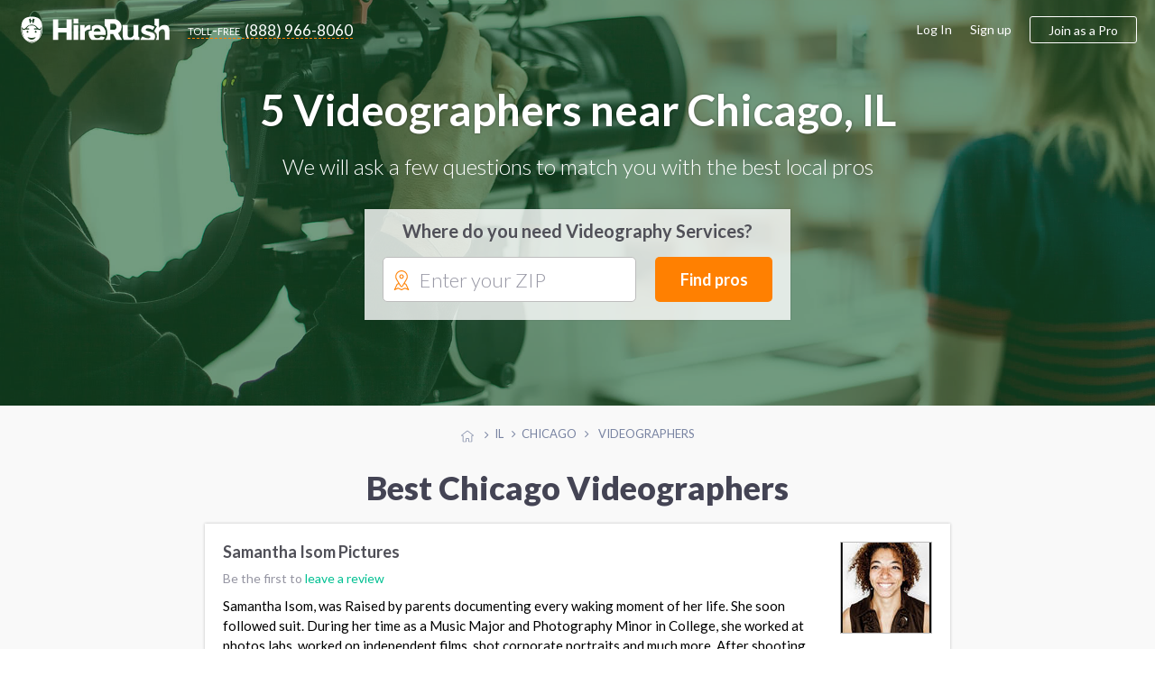

--- FILE ---
content_type: text/html; charset=UTF-8
request_url: https://chicago.hirerush.com/videographers
body_size: 11905
content:
<!DOCTYPE html>

<html lang="en" prefix="og: http://ogp.me/ns# fb: http://ogp.me/ns/fb# business: http://ogp.me/ns/business#">

<head>
    <meta name="getlinko-verify-code" content="getlinko-verify-51a3879e7d1a98063ed86bcff9684b7791a98250"/>
	<meta charset="UTF-8" />
	<meta name="viewport" content="width=device-width, initial-scale=1.0, minimum-scale=1">
		<link href="https://www.hirerush.com/css/angular-material.css?v410" type="text/css" rel="stylesheet" media="screen" />
<link href="https://www.hirerush.com/css/site-style.css?v410" type="text/css" rel="stylesheet" media="screen" />
  		<script type="text/javascript" src="https://www.hirerush.com/js/topscripts.js?v410"></script>
		<script src="/js/routing?callback=fos.Router.setData"></script>
			<link href="https://plus.google.com/+HireRush" rel="publisher">
	  <title>Best Chicago, IL Videographers - January 2026 | HireRush.com</title>
  	<link rel="apple-touch-icon" sizes="57x57" href="/bundles/theme/images/favicon/apple-touch-icon-57x57.png"/><link rel="apple-touch-icon" sizes="60x60" href="/bundles/theme/images/favicon/apple-touch-icon-60x60.png"/><link rel="apple-touch-icon" sizes="72x72" href="/bundles/theme/images/favicon/apple-touch-icon-72x72.png"/><link rel="apple-touch-icon" sizes="76x76" href="/bundles/theme/images/favicon/apple-touch-icon-76x76.png"/><link rel="apple-touch-icon" sizes="114x114" href="/bundles/theme/images/favicon/apple-touch-icon-114x114.png"/><link rel="apple-touch-icon" sizes="120x120" href="/bundles/theme/images/favicon/apple-touch-icon-120x120.png"/><link rel="apple-touch-icon" sizes="144x144" href="/bundles/theme/images/favicon/apple-touch-icon-144x144.png"/><link rel="apple-touch-icon" sizes="152x152" href="/bundles/theme/images/favicon/apple-touch-icon-152x152.png"/><link rel="apple-touch-icon" sizes="180x180" href="/bundles/theme/images/favicon/apple-touch-icon-180x180.png"/><link rel="icon" type="image/png" href="/bundles/theme/images/favicon/favicon-32x32.png" sizes="32x32"/><link rel="icon" type="image/png" href="/bundles/theme/images/favicon/favicon-194x194.png" sizes="194x194"/><link rel="icon" type="image/png" href="/bundles/theme/images/favicon/favicon-96x96.png" sizes="96x96"/><link rel="icon" type="image/png" href="/bundles/theme/images/favicon/android-chrome-192x192.png" sizes="192x192"/><link rel="icon" type="image/png" href="/bundles/theme/images/favicon/favicon-16x16.png" sizes="16x16"/><link rel="manifest" href="/bundles/theme/images/favicon/manifest.json"/><meta name="msapplication-TileColor" content="#27ae60"/><meta name="msapplication-TileImage" content="/bundles/theme/images/favicon/mstile-144x144.png"/><meta name="theme-color" content="#ffffff"/>	  <link rel="canonical" href="https://chicago.hirerush.com/videographers"/>
	<meta name="description" content="5 Videographers on HireRush.com are ready to be hired. We help you find the best Videographers in Chicago, IL. Get quotes to choose a Videographer in Chicago, IL - last update January 2026"/>
	<script>
  (function(i,s,o,g,r,a,m){i['GoogleAnalyticsObject']=r;i[r]=i[r]||function(){
  (i[r].q=i[r].q||[]).push(arguments)},i[r].l=1*new Date();a=s.createElement(o),
  m=s.getElementsByTagName(o)[0];a.async=1;a.src=g;m.parentNode.insertBefore(a,m)
  })(window,document,'script','//www.google-analytics.com/analytics.js','ga');

    ga('create', 'UA-63470841-2', 'auto');
    ga('send', 'pageview');

</script>
<!-- Begin Inspectlet Embed Code -->
<script type="text/javascript" id="inspectletjs">
window.__insp = window.__insp || [];
__insp.push(['wid', 279885803]);
(function() {
function ldinsp()
{if(typeof window.__inspld != "undefined") return; window.__inspld = 1; var insp = document.createElement('script'); insp.type = 'text/javascript'; insp.async = true; insp.id = "inspsync"; insp.src = ('https:' == document.location.protocol ? 'https' : 'http') + '://cdn.inspectlet.com/inspectlet.js'; var x = document.getElementsByTagName('script')[0]; x.parentNode.insertBefore(insp, x); }
;
setTimeout(ldinsp, 500); document.readyState != "complete" ? (window.attachEvent ? window.attachEvent('onload', ldinsp) : window.addEventListener('load', ldinsp, false)) : ldinsp();
})();
</script>
<!-- End Inspectlet Embed Code -->
<!-- End Piwik Code -->

</head>
<body data-ng-app="listingApp" data-ng-controller="listingController" class="ads-listing zip-header events-and-parties videographers">

<iframe src="https://www.hirerush.com/storage/task_get" frameborder="0" id="local_s_iframe" style="display: none" data="https://www.hirerush.com"></iframe>
<div class="content" id="ng-controller"  data-ng-cloak data-layout="column" data-flex>
  <div data-ng-if="mobileView || 'full' == 'mobile'">
			<md-sidenav class="md-sidenav-left" md-component-id="mobile-menu" ng-cloak>
		<md-content data-layout="column">
			<mobile-menu view="menu_dashboard" gscb="get_started" togle="toggle_mobile_menu"></mobile-menu>
			<script type="text/ng-template" id="/mobile_menu.html">
				<div data-ng-class="{'bg-30 p-20': info.user_role != 'annon'}" data-layout="row" data-layout-align="space-between start">
					<div ng-if="info.user_role != 'annon'" data-flex>
						<span class="lh-12 f-18 text-700 d-inblock pr-20" ng-bind="dashboard_name()"></span><br/>
						<span ng-if="info.user_role == 'provider'" class="f-14 bg-10 p-5 mt-10 d-inblock rad-4">ID: <span ng-bind="info.profile.id"></span></span>
					</div>
					<div class="mobile-close" data-ng-class="{'annon': info.user_role == 'annon'}" ng-click="$ctrl.togle()"><md-icon class="w-22 grey" md-svg-icon="g:cross-out"></md-icon></div>
				</div>
			
						
				<ul class="aside-menu p-20 account-menu provider" data-ng-click="$ctrl.togle()" ng-if="info.user_role == 'provider'">
					<li class="aside-child {{ item.class }}" ng-repeat="item in info.mobile_menu.provider">
						<a class="ellipsis" ng-href="{{getLink(item)}}">
							<span class="{{item.icon}}"></span>
							{{item.title}}
							<span class="menu-notify" data-ng-show="(item.title == 'Incoming Leads') && (info.notification.itasks !=false)"><span data-ng-bind="info.notification.itasks"></span></span>
							<span class="menu-notify" data-ng-show="(item.title == 'Inbox Messages') && (info.notification.messages !=false)"><span data-ng-bind="info.notification.messages"></span></span>
						</a>
					</li>
				</ul>
				<ul class="aside-menu p-20 account-menu taskowner" data-ng-click="$ctrl.togle()" ng-if="info.user_role != 'annon'">
					<li data-ng-repeat="item in info.mobile_menu.taskowner">
						<a data-ng-href="{{getLink(item)}}" class="ellipsis"><span class="{{item.icon}}"></span>{{item.title}}</a>
					</li>
				</ul>
				<ul class="aside-menu p-20 account-menu taskowner" data-ng-click="$ctrl.togle()" ng-if="info.user_role == 'annon'">
					<li data-ng-repeat="item in info.mobile_menu.annon">
						<a data-ng-href="{{getLink(item)}}" class="ellipsis"><span class="{{item.icon}}"></span>{{item.title}}</a>
					</li>
				</ul>
						
				<ul class="aside-menu p-20 text-up" data-ng-click="$ctrl.togle()">
					<li class="aside-parent" data-ng-repeat="item in info.mobile_menu.generic">
						<a data-ng-href="{{getLink(item)}}" class="ellipsis">{{item.title}}</a>
					</li>
				</ul>
					
				<div class="p-20" ng-if="info.user_role != 'provider'">
					<a class="btn btn-orange text-up text-500 w-100 f-18 h-60 mt-10" data-ng-click="$ctrl.gscb('categories')" >Join as a professional</a>
				</div>
						
			
			</script>
		</md-content>
	</md-sidenav>

	</div>
		<div data-hide-xs data-hide-sm data-ng-if="fullView || 'full' == 'full'">
							
<div data-activate-on-display data-selector="'.fixed-appear'" data-offset="30" data-trigger="show_fixed_navbar" data-woffset="true">
	<div ng-show="show_fixed_navbar" class="navbar-fixed animated  ngfadeIn fadeIn ngAMiddle" data-layout="row" data-layout-align="space-between center">
		<div class="navbar-left" data-layout="row" data-layout-align="start center">
			<a class="text-white logo mr-20" href="https://www.hirerush.com/"><md-icon class="mr-10 w-30 white" md-svg-icon="g:logo-head-full"></md-icon><md-icon class="w-130 white" md-svg-icon="g:label"></md-icon></a>
			<a class="btn-toll f-17 text-white" data-hide-xs data-hide-sm href="tel:+18889668060"><span class="toll-free mr-5">toll-free</span><span class="vmiddle">(888) 966-8060</span></a>
		</div>
		<div data-hide-xs data-hide-sm data-flex-md="40" data-flex-gt-md="35" class="top-search">
			<category-suggest data-btnclasses="flex-xs-100 flex-30" data-classes="input-group flex-xs-100 flex-70" data-placeholder="Service or keywords" data-layout="row" data-layout-align="space-between center" data-layout-wrap>
	<p ng-if="$parent.$ctrl.data.error_state" class="smart-error animated ngfadeIn">Please search for a service</p>
	<button class="btn btn-orange btn-input f-17 text-up w-100 h-40" data-ng-click="$parent.$ctrl.action()">Find pros</button>
</category-suggest>
		</div>
	</div>
</div>
  				</div>
			<div class="global-content" data-flex="noshrink">
			<div class="navbar-transp">
	
<script type="text/ng-template" id="/menu/navbar.html">
<div ng-switch="model.ui.user_role" ng-if="!(model.loading || model.mobileView)">
	<div ng-switch-when="taskowner">
		<ng-include src="'/menu/navbar/taskowner.html'"></ng-include>
	</div>
	<div ng-switch-when="provider">
		<ng-include src="'/menu/navbar/provider.html'"></ng-include>
	</div>
	<div ng-switch-default>
		<ng-include src="'/menu/navbar/annon.html'"></ng-include>
	</div>
</div>
</script>
<script type="text/ng-template" id="/menu/navbar/taskowner.html">
<div class="taskowner-menu">
	<a href="https://www.hirerush.com/user/dd/taskowner/mytasks/list/active">My requests</a>
	<a href="https://www.hirerush.com/user/dd/account/settings">Settings</a>
	<a href="https://www.hirerush.com/all-categories">Find professionals</a>
</div>
</script>
<script type="text/ng-template" id="/menu/navbar/provider.html">
	<div class="provider-menu">
		<a href="https://www.hirerush.com/user/dd/" ui-sref-active="active" ng-class="{'active': ('dh'|isState) }">Dashboard</a>
		<a href="https://www.hirerush.com/user/dd/provider/leads/list/incoming" ng-class="{'active': ('provider.leads'|includedByState) }">Incoming Leads<span class="menu-notify f-12 text-white text-700 ml-5"  data-ng-show="model.ui.notification.itasks > 0" ng-bind="model.ui.notification.itasks"></span></a>
		<a href="https://www.hirerush.com/user/dd/provider/business/profile" ui-sref-active="active" ng-class="{'active': ('provider.business'|includedByState) || ('provider.pro'|includedByState) }">Business Profile<span ng-class="$ctrl.plan_label_class()" data-ng-show="model.ui.profile.current_plan != 'basic'" ng-bind="$ctrl.plan_label()" class="menu-label"></span></a>
		<a href="https://www.hirerush.com/user/dd/provider/promote/widgets" ui-sref-active="active" ng-class="{'active': ('provider.promote'|includedByState) }">Promote</a>
		<a href="https://www.hirerush.com/user/dd/provider/payments/dash" ui-sref-active="active" ng-class="{'active': ('provider.payments'|includedByState) || ('provider.payments-setup'|includedByState) }">Payments</a>
		<a href="https://www.hirerush.com/user/dd/provider/inbox-messages" ui-sref-active="active" ng-class="{'active': ('provider.inbox'|includedByState) }">Inbox<span class="menu-notify f-14 text-red text-700 ml-5" data-ng-show="model.ui.notification.messages > 0" ng-bind="model.ui.notification.messages"></span></a>
		<a href="https://www.hirerush.com/user/dd/account/settings" ui-sref-active="active" ng-class="{'active': ('account.settings'|includedByState) || ('account.notification'|includedByState) }">Settings</a>
	</div>
</script>
<script type="text/ng-template" id="/menu/navbar/annon.html">
	<a class="btn-toll f-17 text-grey" data-hide-xs data-hide-sm href="tel:+18889668060"><span class="toll-free mr-5">toll-free</span><span class="vmiddle">(888) 966-8060</span></a>
</script>

	<div class="navbar-main " data-ng-cloak data-layout="row" data-layout-align-xs="center center" data-layout-align-sm="center center" data-layout-align="space-between center">
		<div data-layout="row" data-layout-align="start center" class="navbar-left">
			<div itemscope itemtype="http://schema.org/WebSite">
				<meta itemprop="name" content="HireRush">
				<a class="nav-brand mr-20" itemprop="url" href="https://www.hirerush.com/">
					<md-icon class="w-30 mr-5 normal" md-svg-icon="g:logo-head"></md-icon>
					<md-icon class="w-30 mr-5 transp" md-svg-icon="g:logo-head-full"></md-icon>
					<md-icon class="w-130" md-svg-icon="g:label"></md-icon>
				</a>
			</div>
			<menu-role-based></menu-role-based>
		</div>
		<button type="button" class="p-0 call-menu" data-ng-click="toggle_mobile_menu()" data-ng-show="mobileView || 'full' == 'mobile'">
			<md-icon class="w-30" md-svg-icon="g:menu-hamburger"></md-icon>
			<span class="menu-notify" data-ng-show="notifs().all != false && notifs().all"><span data-ng-bind="notifs().all"></span></span>
		</button>
		<div data-hide-xs data-hide-sm data-ng-show="fullView || 'full' == 'full'">
							<script type="text/ng-template" id="/menu_builder.html">
	<div data-ng-if="info.logged == false" data-layout-align="end center" data-layout="row" class="menu-right">
		<a class="grey-80 f-16 mr-20" href="https://www.hirerush.com/user/login">Log In</a>
		<a class="grey-80 f-16 mr-20" href="https://www.hirerush.com/signup">Sign up</a>
		<a class="btn btn-border btn-border-orange btn-join h-40 f-16 pl-20 pr-20 text-500" data-ng-click="$ctrl.gscb('categories')">Join as a Pro</a>
	</div>
	<div data-ng-if="info.logged == true" data-layout-align="end center" data-layout="row" class="h-100">
	
		<div class="user-mdmenu">
			<md-button data-layout="row" data-layout-align="start center" aria-label="Hirerush User menu" class="account-parent" data-hide-xs data-hide-sm data-ng-click="$mdOpenMenu($event)">
				<liip-img class="mr-10" preset="'userpic_thumb'" source="info.profile.userpic"></liip-img>
				<span class="ellipsis vbottom username text-700" ng-class="{'hide-md': info.user_role == 'provider'}" ng-bind="dashboard_name()"></span>
				<md-icon class="grey-80 w-14" md-svg-icon="g:arrow-down"></md-icon>
			</md-button>

			<div class="user-dropdown" data-ng-mouseleave="close_on_mouseleave()" ng-switch="info.user_role">
				<div ng-switch-when="provider">
					<div data-layout="row" data-layout-align="start center" class="p-20 b-bottom">
						<div data-flex="noshrink" class="text-center">
						<a href="{{ generateLink( {'type': 'route', 'name':'dashboard_loader', 'ra':{'whatever': '/' } }) }}"><liip-img preset="'small_logo'" source="info.profile.userpic"></liip-img></a><br/>
							<span class="drop-id">ID: {{info.profile.id}}</span>
						</div>
						<div class="pl-20 pr-20">
							<p><a href="{{ generateLink( {'type': 'route', 'name':'dashboard_loader', 'ra':{'whatever': '/' } }) }}" class="f-16 text-700 grey-dark pr-30" ng-bind="dashboard_name()"></a></p>
							<p class="mb-15 nowrap">
								<span class="vmiddle"><svg-star score="info.profile.score"></svg-star></span>
								<span class="text-star vtop f-20 text-700 ml-10" ng-class="{'grey-50': (info.profile.score == 0)}">{{info.profile.score}}</span>
							</p>
							<a class="btn btn-green pl-20 pr-20 h-30" href="{{generateLink(info.link_list['View profile'])}}"><span><md-icon class="mr-5 mb-3 w-14 white" md-svg-icon="g:male-user"></md-icon></span>View profile</a>
						</div>
					</div>
					<div class="switch-area pl-20 pr-20 pt-10 pb-10">
						<nav class="drop-nav text-right" data-layout="row" data-layout-align="end center">
							<a ng-if="info.link_list.Admin" href="{{generateLink(info.link_list['Admin'])}}">Admin menu</a>
							<a href="{{generateLink(info.link_list['Log out'])}}">Log out</a>
						</nav>
					</div>
				</div>
				<div ng-switch-when="taskowner">
					<div data-layout="row" data-layout-align="start center" class="p-20 b-bottom">
						<div data-flex="noshrink" class="text-center mr-20">
						
							<img src="https://chicago.hirerush.com/media/cache/small_logo/bundles/theme/images/no-profile.png"/>
						</div>
						<div data-flex="nogrow" class="pr-20">
							<p class="f-16 pr-30 ellipsis" ng-bind="dashboard_name()"></p>
							<a class="btn btn-border btn-border-green pl-20 pr-20 h-30" href="https://www.hirerush.com/user#/account/info"><md-icon class="mr-5 green w-14" md-svg-icon="g:filters"></md-icon>Settings</a>
							
						</div>
					</div>
					<div class="switch-area pl-20 pr-20 pt-10 pb-10">
						<nav class="drop-nav text-right" data-layout="row" data-layout-align="end center">
							<a class="pointer" data-ng-if="info.profile === false" data-ng-click="getRoute({type: 'route', name: 'gs_homepage', ra: {whatever : '/profile/services'}})">Join as a Pro</a>
							<a href="{{generateLink(info.link_list['Log out'])}}">Log out</a>
						</nav>
					</div>
				</div>
			</div>
		</div>
	
	</div>
</script>

<menu-builder view="menu_dashboard" gscb="get_started"></menu-builder>


					</div>
	</div>
</div>
			
			<section class="hero-section bg-category events-and-parties" style="background-image: url(https://www.hirerush.com/bundles/theme/images/profiles/videographers.jpg?v410);" data-layout-align="center center" data-layout="column">
				
	<div class="wrapper text-center text-white">
		<h1 class="text-shadow f-48 mt-0 mb-20">
							5 Videographers near Chicago, IL
					</h1>
		<p class="text-300 f-24 mb-30">We will ask a few questions to match you with the best local pros</p>
		<div class="header-form-wrap list-form" data-flex-xs="100" data-flex-sm="70" data-flex-offset-sm="15" data-flex-md="50" data-flex-offset-md="25" data-flex-gt-md="40" data-flex-offset-gt-md="30">
			<p class="text-700 text-grey f-20 mb-15">Where do you need Videography Services?</p>
		
<task-zip data-input-placeholder="Enter your ZIP" data-btnclasses="[&#039;flex-xs-100&#039;, &#039;flex-30&#039;]" data-cont-class="input-group flex-xs-100 flex-65" data-category="videographers" data-category-name="Videographers" data-type-page="listing">
		<div class="smart-zip" id="zip-selection" data-widget="task-new">
			<md-icon class="orange w-22" md-svg-icon="g:mapmarker"></md-icon>
			<autoc-field>
				<button class="btn btn-orange btn-input f-18 w-100 h-50" data-ng-click="$parent.$ctrl.parentCtrl.find_pros()">Find pros</button>
			</autoc-field>
		</div>
</task-zip>


		</div>
	</div>
</section>
	<div class="bcr-center text-center">
			<div id="breadcrumbs" class="w-100 mt-20 mb-20">
	<span class="bcs btn-breadcrumb" itemscope itemtype="http://data-vocabulary.org/Breadcrumb" itemref="bc-1">
		<a href="//www.hirerush.com/" itemprop="url">
			<md-icon class="w-14 silver vtop mt-5" md-svg-icon="g:home"></md-icon>
			<span itemprop="title" class="hide">Home</span>
		</a>
	</span>
			<span class="bcs btn-breadcrumb" itemprop="child" itemscope itemtype="http://data-vocabulary.org/Breadcrumb" id="bc-1" itemref="bc-2">
		<a href="//www.hirerush.com/IL/service" itemprop="url">
		  <span itemprop="title">IL</span>
		</a>
	</span>
					<span class="bcs btn-breadcrumb" itemprop="child" itemscope itemtype="http://data-vocabulary.org/Breadcrumb" id="bc-2" >
		<a href="/" itemprop="url">
		  <span itemprop="title">Chicago</span>
		</a>
	</span>
													<span itemprop="title" class="bcs btn-breadcrumb bcs-current" itemprop="child" itemscope itemtype="http://data-vocabulary.org/Breadcrumb" id="bc-3" itemref="bc-4">
			Videographers
		</span>
	</div>


	</div>
    				<div class="wrapper p-none-xs">

							
	<h2 class="f-36 f-30-xs text-center text-900 mt-10 mb-20 mt-20-xs mb-20-xs pr-20 pl-20 text-left-xs">
		Best Chicago Videographers
	</h2>



	<div class="profiles-listing hr-block mb-30" data-flex-xs="100" data-flex-sm="90" data-flex-md="80" data-flex="70" data-flex-offset-sm="5" data-flex-offset-md="10" data-flex-offset-gt-md="15">
		
									



<div class="item item-pr basic" id="profile-10830" itemscope itemtype="http://schema.org/LocalBusiness" itemid="https://www.hirerush.com/profile/samantha-isom-pictures-10830" data-order="11">
	<div class="p-20" data-layout="row" data-layout-wrap data-layout-align="space-between start">
		<div data-flex-xs="100" data-flex>
			<h4 itemprop="name" class="mt-0">
				<a href="https://www.hirerush.com/profile/samantha-isom-pictures-10830" class="vmiddle text-grey text-700 f-18" itemprop="url">
					Samantha Isom Pictures
				</a>
							</h4>
			<div class="item-rating empty-stars" data-flex>
									<p class="m-0 f-14 grey-80">Be the first to <a class="pointer" data-ng-click="review_popup('samantha-isom-pictures-10830')">leave a review</a></p>
							</div>
			<p class="pr-20 f-15 lh-15 mt-10 mb-0 f-14-xs p-none-xs">
				Samantha Isom, was Raised by parents documenting every waking moment of her life. She soon followed suit. During her time as a Music Major and Photography Minor in College, she worked at photos labs, worked on independent films, shot corporate portraits and much more. After shooting for the College's&hellip; <a href="https://www.hirerush.com/profile/samantha-isom-pictures-10830">View more</a>
			</p>
		</div>
					<div data-hide-xs data-flex="nogrow">
				<div class="item-pic" data-flex="none">
					<a href="https://www.hirerush.com/profile/samantha-isom-pictures-10830" itemprop="url" >
						<img itemprop="image" src="https://chicago.hirerush.com/media/cache/listing_pic/uploads/imgs/profiles//companyprofile/10000/10830//userpic/5c7180ce8be433.96664434.jpg" alt="Samantha Isom Pictures">
					</a>
				</div>
			</div>
			</div>
	<div class="item-bottom b-bottom-silver-40 silver-10 pl-20 pr-20 pt-10 pb-10" data-layout="row" data-layout-align="space-between center" data-layout-wrap>
		<div data-flex-xs="100" data-flex class="grey-80 f-14">
						<div class="vmiddle ellipsis d-inblock mr-10" itemprop="address" itemscope itemtype="http://schema.org/PostalAddress">
				<md-icon class="w-16 green mr-5" md-svg-icon="g:home-fill"></md-icon>
													<span class="vmiddle ellipsis">&nbsp;524 Classon Ave, Brooklyn, NY 11238</span>
										</div>
				<div class="d-inblock vmiddle mr-10">
					<md-icon class="w-16 green mr-5" md-svg-icon="g:check-marker"></md-icon>

					
						<span class="vmiddle">Family Photographers <span class="f-12">•</span> </span>

					
						<span class="vmiddle">Event Photographers <span class="f-12">•</span> </span>

					
						<span class="vmiddle">Wedding Photography</span>

					
				</div>
							</div>
		<div data-flex-xs="100" data-flex="nogrow" class="text-center-xs mt-10-xs">
			<button data-ng-click="smft('videographers', 'Videographers', true)" class="btn btn-green pl-20 pr-20 h-30 f-14 w-100">Request a quote</button>
		</div>
	</div>

</div>

						
									



<div class="item item-pr basic" id="profile-10982" itemscope itemtype="http://schema.org/LocalBusiness" itemid="https://www.hirerush.com/profile/agostini-photography-10982" data-order="10">
	<div class="p-20" data-layout="row" data-layout-wrap data-layout-align="space-between start">
		<div data-flex-xs="100" data-flex>
			<h4 itemprop="name" class="mt-0">
				<a href="https://www.hirerush.com/profile/agostini-photography-10982" class="vmiddle text-grey text-700 f-18" itemprop="url">
					Agostini Photography
				</a>
							</h4>
			<div class="item-rating empty-stars" data-flex>
									<p class="m-0 f-14 grey-80">Be the first to <a class="pointer" data-ng-click="review_popup('agostini-photography-10982')">leave a review</a></p>
							</div>
			<p class="pr-20 f-15 lh-15 mt-10 mb-0 f-14-xs p-none-xs">
				Welcome to Agostini Photography ! Having been born and raised in the Greater Tampa Bay area I have a real passion for capturing, through my photography, the memorable moments that take place in the great state of Florida for its many wonderful residents and tourists. I have been behind a camera for over&hellip; <a href="https://www.hirerush.com/profile/agostini-photography-10982">View more</a>
			</p>
		</div>
					<div data-hide-xs data-flex="nogrow">
				<div class="item-pic" data-flex="none">
					<a href="https://www.hirerush.com/profile/agostini-photography-10982" itemprop="url" >
						<img itemprop="image" src="https://chicago.hirerush.com/media/cache/listing_pic/uploads/imgs/profiles//companyprofile/10000/10982//userpic/5c99288f3db299.10434593.jpeg" alt="Agostini Photography">
					</a>
				</div>
			</div>
			</div>
	<div class="item-bottom b-bottom-silver-40 silver-10 pl-20 pr-20 pt-10 pb-10" data-layout="row" data-layout-align="space-between center" data-layout-wrap>
		<div data-flex-xs="100" data-flex class="grey-80 f-14">
						<div class="vmiddle ellipsis d-inblock mr-10" itemprop="address" itemscope itemtype="http://schema.org/PostalAddress">
				<md-icon class="w-16 green mr-5" md-svg-icon="g:home-fill"></md-icon>
													<span itemprop="addressRegion" class="vmiddle">Chicago, IL</span>
										</div>
				<div class="d-inblock vmiddle mr-10">
					<md-icon class="w-16 green mr-5" md-svg-icon="g:check-marker"></md-icon>

					
						<span class="vmiddle">Family Photographers <span class="f-12">•</span> </span>

					
						<span class="vmiddle">Wedding Photography <span class="f-12">•</span> </span>

					
						<span class="vmiddle">Event Photographers</span>

					
				</div>
							</div>
		<div data-flex-xs="100" data-flex="nogrow" class="text-center-xs mt-10-xs">
			<button data-ng-click="smft('videographers', 'Videographers', true)" class="btn btn-green pl-20 pr-20 h-30 f-14 w-100">Request a quote</button>
		</div>
	</div>

</div>

						
									



<div class="item item-pr basic" id="profile-589" itemscope itemtype="http://schema.org/LocalBusiness" itemid="https://www.hirerush.com/profile/leap-weddings-589" data-order="9">
	<div class="p-20" data-layout="row" data-layout-wrap data-layout-align="space-between start">
		<div data-flex-xs="100" data-flex>
			<h4 itemprop="name" class="mt-0">
				<a href="https://www.hirerush.com/profile/leap-weddings-589" class="vmiddle text-grey text-700 f-18" itemprop="url">
					Leap Weddings
				</a>
							</h4>
			<div class="item-rating " data-flex>
									<div class="star-rate d-inblock" itemprop="aggregateRating" itemscope itemtype="https://schema.org/AggregateRating">
  <meta itemprop="bestRating" content="5">
  <meta itemprop="worstRating" content="0">
  <meta itemprop="reviewCount" content="1">
  <span itemprop="ratingValue" class="star-review-count grey-80 text-900 f-17 vmiddle">5</span>
	<div class="rating-container f-18 rating-gly-star" data-content="">
		<div class="rating-stars" data-content="" style="width: 100%"></div>
  </div> 
</div>

					<a class="ml-10 f-14" href="https://www.hirerush.com/profile/leap-weddings-589#pr-nav-reviews">1 reviews</a>
							</div>
			<p class="pr-20 f-15 lh-15 mt-10 mb-0 f-14-xs p-none-xs">
				Wedding is a special day for the bride and groom. We will make every effort that would be the day you remembered with love! Thank you for checking us out and I look forward to working with you. We do what we love and have a good time doing it. Leap Weddings is a team of renegade wedding filmmakers at a boutique production house in Chicago. <a href="https://www.hirerush.com/profile/leap-weddings-589">View more</a>
			</p>
		</div>
					<div data-hide-xs data-flex="nogrow">
				<div class="item-pic" data-flex="none">
					<a href="https://www.hirerush.com/profile/leap-weddings-589" itemprop="url" >
						<img itemprop="image" src="https://chicago.hirerush.com/media/cache/listing_pic/uploads/imgs/profiles//companyprofile/0000/589//userpic/5713d1cf08cb0.jpg" alt="Leap Weddings">
					</a>
				</div>
			</div>
			</div>
	<div class="item-bottom b-bottom-silver-40 silver-10 pl-20 pr-20 pt-10 pb-10" data-layout="row" data-layout-align="space-between center" data-layout-wrap>
		<div data-flex-xs="100" data-flex class="grey-80 f-14">
						<div class="vmiddle ellipsis d-inblock mr-10" itemprop="address" itemscope itemtype="http://schema.org/PostalAddress">
				<md-icon class="w-16 green mr-5" md-svg-icon="g:home-fill"></md-icon>
													<span class="vmiddle ellipsis">&nbsp;1147 W Ohio St, Chicago, IL 60642</span>
										</div>
				<div class="d-inblock vmiddle mr-10">
					<md-icon class="w-16 green mr-5" md-svg-icon="g:check-marker"></md-icon>

					
						<span class="vmiddle">Videographers</span>

					
				</div>
							</div>
		<div data-flex-xs="100" data-flex="nogrow" class="text-center-xs mt-10-xs">
			<button data-ng-click="smft('videographers', 'Videographers', true)" class="btn btn-green pl-20 pr-20 h-30 f-14 w-100">Request a quote</button>
		</div>
	</div>

</div>

						
									



<div class="item item-pr basic" id="profile-9449" itemscope itemtype="http://schema.org/LocalBusiness" itemid="https://www.hirerush.com/profile/sandra-r-9449" data-order="8">
	<div class="p-20" data-layout="row" data-layout-wrap data-layout-align="space-between start">
		<div data-flex-xs="100" data-flex>
			<h4 itemprop="name" class="mt-0">
				<a href="https://www.hirerush.com/profile/sandra-r-9449" class="vmiddle text-grey text-700 f-18" itemprop="url">
					Sandra Rust
				</a>
							</h4>
			<div class="item-rating empty-stars" data-flex>
									<p class="m-0 f-14 grey-80">Be the first to <a class="pointer" data-ng-click="review_popup('sandra-r-9449')">leave a review</a></p>
							</div>
			<p class="pr-20 f-15 lh-15 mt-10 mb-0 f-14-xs p-none-xs">
				Commercial photography, video production, and web design services. <a href="https://www.hirerush.com/profile/sandra-r-9449">View more</a>
			</p>
		</div>
					<div data-hide-xs data-flex="nogrow">
				<div class="item-pic" data-flex="none">
					<a href="https://www.hirerush.com/profile/sandra-r-9449" itemprop="url" >
						<img itemprop="image" src="https://chicago.hirerush.com/media/cache/listing_pic/uploads/imgs/profiles//companyprofile/9000/9449//userpic/5b4e72debe4547.74737503.jpeg" alt="Sandra Rust">
					</a>
				</div>
			</div>
			</div>
	<div class="item-bottom b-bottom-silver-40 silver-10 pl-20 pr-20 pt-10 pb-10" data-layout="row" data-layout-align="space-between center" data-layout-wrap>
		<div data-flex-xs="100" data-flex class="grey-80 f-14">
						<div class="vmiddle ellipsis d-inblock mr-10" itemprop="address" itemscope itemtype="http://schema.org/PostalAddress">
				<md-icon class="w-16 green mr-5" md-svg-icon="g:home-fill"></md-icon>
													<span itemprop="addressRegion" class="vmiddle">Chicago, IL</span>
										</div>
				<div class="d-inblock vmiddle mr-10">
					<md-icon class="w-16 green mr-5" md-svg-icon="g:check-marker"></md-icon>

					
						<span class="vmiddle">Event Photographers <span class="f-12">•</span> </span>

					
						<span class="vmiddle">Wedding Photography <span class="f-12">•</span> </span>

					
						<span class="vmiddle">Family Photographers</span>

					
				</div>
							</div>
		<div data-flex-xs="100" data-flex="nogrow" class="text-center-xs mt-10-xs">
			<button data-ng-click="smft('videographers', 'Videographers', true)" class="btn btn-green pl-20 pr-20 h-30 f-14 w-100">Request a quote</button>
		</div>
	</div>

</div>

						
										

<div class="item item-provider" id="service-ad-103056" itemid="https://www.hirerush.com/service/service-ad-103056">
	<div class="p-20">
		<h4 class="mt-0 m-0-xs">
			<a href="https://www.hirerush.com/service/service-ad-103056" class="text-grey f-18 lh-13">Professional Videographer and Photographer Available Now</a>
		</h4>
		<p class="f-15 lh-15 mt-10 mb-0 f-14-xs">
			LOCAL VIDEOGRAPHER AND PHOTOGRAPHER AVAILABLE FOR WEDDINGS, CORPORATE EVENTS AND MORE. ****4 hour minimum required **** A 4 hour wedding or event with just 4K UHD or 1080p HD footage is only $200. A 4 hour wedding or event with 4K UHD or 1080p HD footage + highlight video + 360" videography + aerial videography is only $300 total. <a href="https://www.hirerush.com/service/service-ad-103056">View more</a>
		</p>
	</div>
	<div class="item-bottom b-bottom-silver-40 silver-10 pl-20 pr-20 pt-10 pb-10" data-layout-wrap data-layout-align="space-between center" data-layout="row">
		<div data-flex-xs="100" data-flex class="grey-80 f-14" data-flex-xs="100" data-flex>
			<div class="vmiddle ellipsis d-inblock mr-10">
				<md-icon data-hide-xs class="w-16 green mr-5" md-svg-icon="g:home-fill"></md-icon>
				<span class="f-12 vmiddle" data-hide-gt-xs>• </span>
				<span class="vmiddle f-15 f-14-xs text-700-xs">
					Chicago, IL 				</span>
			</div>
			<div class="d-inblock vmiddle ellipsis">
				<md-icon data-hide-xs class="w-16 green mr-5" md-svg-icon="g:check-marker" aria-hidden="true"></md-icon>
				<span class="f-12 vmiddle" data-hide-gt-xs> • </span>
				<span class="vmiddle f-15 f-14-xs text-700-xs">Videographers</span>
			</div>
		</div>
		<div data-flex-xs="100" data-flex="nogrow" class="text-center-xs mt-10-xs">
			<button data-ng-click="smft('videographers', 'Videographers', true)" class="btn btn-green pl-20 pr-20 h-30 f-14 w-100">Request a quote</button>
		</div>
	</div>
</div>

	

						
	</div>
	


			
					</div>
		
					<div class="bg-white pt-30 pb-30">
				<div class="wrapper p-none-xs">
					
	<h2 class="f-30 f-24-xs text-center mb-20 mt-0 text-900 grey-dark pl-20 pr-20">Recent Reviews</h2>
	<div data-layout="row" data-layout-wrap data-layout-align="space-around stretch" data-flex-md="80" data-flex-offset-md="10">
					<div class="p-15 flex-xs-100 flex-sm-50 flex-md-45 flex layout-column layout-align-stretch flex-50">

				

<div data-layout="column" data-layout-align="space-between stretch" data-flex="noshrink" class="b-all-silver-40">
	<div data-layout="row" data-layout-wrap data-layout-align="space-between center" class="p-20">
		<div class="item-rating " data-flex="nogrow">
			<div class="star-rate d-inblock">
  <span class="star-review-count grey-80 text-900 f-17 vmiddle">5</span>
	<div class="rating-container f-18 rating-gly-star" data-content="">
		<div class="rating-stars" data-content="" style="width: 100%"></div>
  </div> 
</div>

		</div>
		<div class="grey-80 f-14">8 years ago</div>
		<p data-flex="100" class="f-15 lh-15 mt-10">Our wedding video is so adorable. I couldn't have dreamt about something better. I am very thankful to Leap Weddings!</p>
		<p data-flex="100" class="text-right mb-0 text-700 f-14">Rita Pittman</p>
	</div>
	<div class="pt-10 pb-10 pl-20 pr-20 silver-10" data-flex="nogrow" data-layout="row" data-layout-align="start start">
					<img class="b-70" alt="Hired pro" src="https://chicago.hirerush.com/media/cache/userpic_thumb/uploads/imgs/profiles//companyprofile/0000/589//userpic/5713d1cf08cb0.jpg" />
							<div class="ml-10">
				<p class="text-up f-12 m-0">Review for:</p>
				<a href="https://www.hirerush.com/profile/leap-weddings-589" class="text-green f-16 text-700" title="">Leap Weddings </a>
			</div>
			</div>
</div>



			</div>
		
	</div>
	


				</div>
			</div>
				
		<div class="wrapper p-none-xs" id="more-prov">
					</div>
		
		<div class="bg-white">
			<div class="wrapper">
											</div>
		</div>
		
		<div class="wrapper" data-layout="row" data-layout-align="center center">
			<div data-flex-xs="100" data-flex-sm="90" data-flex-md="80" data-flex="70">
			
							<div class="pb-15 pt-15">
	<div class="hr-block pl-20 pr-20 pt-20 pb-10">
		<h4 class="f-22 b-bottom mt-0 pb-15 mb-15">Videographers cost estimates</h4>
		<div data-layout="row" data-layout-wrap data-layout-align="start stretch">
							<div class="pr-10 pb-10 nowrap" data-flex-xs="100" data-flex-sm="50" data-flex-gt-sm="30">
											<a href="//www.hirerush.com/cost-guides/dj" class="cancel-link badge-link">DJ cost</a>
				</div>
							<div class="pr-10 pb-10 nowrap" data-flex-xs="100" data-flex-sm="50" data-flex-gt-sm="30">
											<a href="//www.hirerush.com/cost-guides/event-photographer" class="cancel-link badge-link">Event Photographer cost</a>
				</div>
							<div class="pr-10 pb-10 nowrap" data-flex-xs="100" data-flex-sm="50" data-flex-gt-sm="30">
											<a href="//www.hirerush.com/cost-guides/family-photographer" class="cancel-link badge-link">Family Photographer cost</a>
				</div>
							<div class="pr-10 pb-10 nowrap" data-flex-xs="100" data-flex-sm="50" data-flex-gt-sm="30">
											<a href="//www.hirerush.com/cost-guides/office-cleaning" class="cancel-link badge-link">Office Cleaning cost</a>
				</div>
							<div class="pr-10 pb-10 nowrap" data-flex-xs="100" data-flex-sm="50" data-flex-gt-sm="30">
											<a href="//www.hirerush.com/cost-guides/kids-party-entertainers" class="cancel-link badge-link">Kids Party Entertainers cost</a>
				</div>
							<div class="pr-10 pb-10 nowrap" data-flex-xs="100" data-flex-sm="50" data-flex-gt-sm="30">
											<a href="//www.hirerush.com/cost-guides/wedding-photographer" class="cancel-link badge-link">Wedding Photographer cost</a>
				</div>
					</div>
	</div>
</div>

			
				<div class="pt-30 pb-30">
<div class="hr-block p-20">
<h3 class="mt-0 grey-dark f-22 pb-15 mb-20 b-bottom text-center-sm">Videography Services in Other Cities</h3>
<div data-layout="row" data-layout-wrap data-layout-align-sm="center center" data-layout-align="start stretch">
		<div class="loc-column" data-flex-xs="50" data-flex-sm="33" data-flex="20">
						<div class="loc-name ellipsis">
			<a href="//nyc.hirerush.com/videographers" class=" text-green f-15">
        New York, NY
			</a>
		</div>
	</div>
		<div class="loc-column" data-flex-xs="50" data-flex-sm="33" data-flex="20">
						<div class="loc-name ellipsis">
			<a href="//los-angeles.hirerush.com/videographers" class=" text-green f-15">
        Los Angeles, CA
			</a>
		</div>
	</div>
		<div class="loc-column" data-flex-xs="50" data-flex-sm="33" data-flex="20">
						<div class="loc-name ellipsis">
			<a href="//philadelphia.hirerush.com/videographers" class=" text-green f-15">
        Philadelphia, PA
			</a>
		</div>
	</div>
		<div class="loc-column" data-flex-xs="50" data-flex-sm="33" data-flex="20">
						<div class="loc-name ellipsis">
			<a href="//dallas.hirerush.com/videographers" class=" text-green f-15">
        Dallas, TX
			</a>
		</div>
	</div>
		<div class="loc-column" data-flex-xs="50" data-flex-sm="33" data-flex="20">
						<div class="loc-name ellipsis">
			<a href="//phoenix.hirerush.com/videographers" class=" text-green f-15">
        Phoenix, AZ
			</a>
		</div>
	</div>
		<div class="loc-column" data-flex-xs="50" data-flex-sm="33" data-flex="20">
						<div class="loc-name ellipsis">
			<a href="//san-francisco.hirerush.com/videographers" class=" text-green f-15">
        San Francisco, CA
			</a>
		</div>
	</div>
		<div class="loc-column" data-flex-xs="50" data-flex-sm="33" data-flex="20">
						<div class="loc-name ellipsis">
			<a href="//tampa.hirerush.com/videographers" class=" text-green f-15">
        Tampa, FL
			</a>
		</div>
	</div>
		<div class="loc-column" data-flex-xs="50" data-flex-sm="33" data-flex="20">
						<div class="loc-name ellipsis">
			<a href="//san-diego.hirerush.com/videographers" class=" text-green f-15">
        San Diego, CA
			</a>
		</div>
	</div>
		<div class="loc-column" data-flex-xs="50" data-flex-sm="33" data-flex="20">
						<div class="loc-name ellipsis">
			<a href="//miami.hirerush.com/videographers" class=" text-green f-15">
        Miami, FL
			</a>
		</div>
	</div>
		<div class="loc-column" data-flex-xs="50" data-flex-sm="33" data-flex="20">
						<div class="loc-name ellipsis">
			<a href="/videographers" class=" text-green f-15">
        Chicago, IL
			</a>
		</div>
	</div>
		<div class="loc-column" data-flex-xs="50" data-flex-sm="33" data-flex="20">
						<div class="loc-name ellipsis">
			<a href="//www.hirerush.com/CA:Sacramento/service/videographers" class=" text-green f-15">
        Sacramento, CA
			</a>
		</div>
	</div>
		<div class="loc-column" data-flex-xs="50" data-flex-sm="33" data-flex="20">
						<div class="loc-name ellipsis">
			<a href="//www.hirerush.com/FL:Orlando/service/videographers" class=" text-green f-15">
        Orlando, FL
			</a>
		</div>
	</div>
		<div class="loc-column" data-flex-xs="50" data-flex-sm="33" data-flex="20">
						<div class="loc-name ellipsis">
			<a href="//boston.hirerush.com/videographers" class=" text-green f-15">
        Boston, MA
			</a>
		</div>
	</div>
		<div class="loc-column" data-flex-xs="50" data-flex-sm="33" data-flex="20">
						<div class="loc-name ellipsis">
			<a href="//www.hirerush.com/NV:Las_Vegas/service/videographers" class=" text-green f-15">
        Las Vegas, NV
			</a>
		</div>
	</div>
		<div class="loc-column" data-flex-xs="50" data-flex-sm="33" data-flex="20">
						<div class="loc-name ellipsis">
			<a href="//houston.hirerush.com/videographers" class=" text-green f-15">
        Houston, TX
			</a>
		</div>
	</div>
		<div class="loc-column" data-flex-xs="50" data-flex-sm="33" data-flex="20">
						<div class="loc-name ellipsis">
			<a href="//www.hirerush.com/CA:Orange/service/videographers" class=" text-green f-15">
        Orange, CA
			</a>
		</div>
	</div>
		<div class="loc-column" data-flex-xs="50" data-flex-sm="33" data-flex="20">
						<div class="loc-name ellipsis">
			<a href="//www.hirerush.com/CO:Denver/service/videographers" class=" text-green f-15">
        Denver, CO
			</a>
		</div>
	</div>
		<div class="loc-column" data-flex-xs="50" data-flex-sm="33" data-flex="20">
						<div class="loc-name ellipsis">
			<a href="//www.hirerush.com/DC:Washington/service/videographers" class=" text-green f-15">
        Washington, DC
			</a>
		</div>
	</div>
	</div>
	</div>
</div>



							<div class="pb-30 pt-15">
	<div class="hr-block p-20">
		<h4 class="f-22 b-bottom mt-0 pb-15 mb-15">You could be also interested in</h4>
		<div data-layout="row" data-layout-wrap data-layout-align="start stretch">
							<div class="loc-column" data-flex-xs="100" data-flex-sm="33" data-flex-gt-sm="25">
										<div class="loc-name ellipsis pr-10">
						<a href="//www.hirerush.com/near-me/housekeeping" class="text-green f-15">Housekeeping near me</a>
					</div>
				</div>
							<div class="loc-column" data-flex-xs="100" data-flex-sm="33" data-flex-gt-sm="25">
										<div class="loc-name ellipsis pr-10">
						<a href="//www.hirerush.com/near-me/office-cleaning" class="text-green f-15">Office Cleaning near me</a>
					</div>
				</div>
							<div class="loc-column" data-flex-xs="100" data-flex-sm="33" data-flex-gt-sm="25">
										<div class="loc-name ellipsis pr-10">
						<a href="//www.hirerush.com/near-me/apartment-cleaning" class="text-green f-15">Apartment Cleaning near me</a>
					</div>
				</div>
							<div class="loc-column" data-flex-xs="100" data-flex-sm="33" data-flex-gt-sm="25">
										<div class="loc-name ellipsis pr-10">
						<a href="//www.hirerush.com/near-me/event-planner" class="text-green f-15">Event Planning near me</a>
					</div>
				</div>
							<div class="loc-column" data-flex-xs="100" data-flex-sm="33" data-flex-gt-sm="25">
										<div class="loc-name ellipsis pr-10">
						<a href="//www.hirerush.com/near-me/dj-mc" class="text-green f-15">DJ & MC near me</a>
					</div>
				</div>
							<div class="loc-column" data-flex-xs="100" data-flex-sm="33" data-flex-gt-sm="25">
										<div class="loc-name ellipsis pr-10">
						<a href="//www.hirerush.com/near-me/party-entertainment" class="text-green f-15">Party Entertainment near me</a>
					</div>
				</div>
							<div class="loc-column" data-flex-xs="100" data-flex-sm="33" data-flex-gt-sm="25">
										<div class="loc-name ellipsis pr-10">
						<a href="//www.hirerush.com/near-me/wedding-photography" class="text-green f-15">Wedding Photography near me</a>
					</div>
				</div>
							<div class="loc-column" data-flex-xs="100" data-flex-sm="33" data-flex-gt-sm="25">
										<div class="loc-name ellipsis pr-10">
						<a href="//www.hirerush.com/near-me/event-photographers" class="text-green f-15">Event Photographers near me</a>
					</div>
				</div>
							<div class="loc-column" data-flex-xs="100" data-flex-sm="33" data-flex-gt-sm="25">
										<div class="loc-name ellipsis pr-10">
						<a href="//www.hirerush.com/near-me/family-photographers" class="text-green f-15">Family Photographers near me</a>
					</div>
				</div>
					</div>
	</div>
</div>
						</div>
		</div>

		
			</div>

			<div class="footer-wrap" data-flex="nogrow">
						<footer class="footer">
	<div class="footer-inner wrapper" data-layout="row" data-layout-wrap data-layout-align="space-between start">
		<div data-flex-xs="50" data-flex-sm="nogrow" data-flex="25" class="pl-10-xs">
			<h4 class="f-18 grey-dark mb-10">Info</h4>
				<ul class="footer-nav">
					<li><a href="https://www.hirerush.com/">Home</a></li>
					<li><a href="https://www.hirerush.com/about">About Us</a></li>
					<li><a href="https://www.hirerush.com/blog/">Blog</a></li>
					<li><a href="https://www.hirerush.com/faq-general">FAQ</a></li>
					<li><a href="https://www.hirerush.com/contact-us">Contact HireRush</a></li>
				</ul>
		</div>
		<div data-flex-xs="50" data-flex-sm="nogrow" data-flex="25" class="pl-10-xs">
			<h4 class="f-18 grey-dark mb-10">For Providers</h4>
			<ul class="footer-nav">
				<li><a href="https://www.hirerush.com/how-it-works/provider">How to grow your business</a></li>
				<li><a href="https://www.hirerush.com/leads">Open Projects</a></li>
				<li><a href="https://www.hirerush.com/pricing">Pricing Plans</a></li>
				<li ng-if="!(is_logged() && has_profile())">
					<button class="btn btn-border btn-border-silver pl-15 pr-15 h-30 mt-10" data-ng-click="get_started('categories', 'join_as_a_pro_bottom')" >Join as a Pro</button>
				</li>
			</ul>
		</div>
		<div data-flex-order-xs="4" data-flex-xs="50" data-flex-sm="nogrow" data-flex="25" class="pl-10-xs" data-flex="25">
			<h4 class="f-18 grey-dark mb-10">For Customers</h4>
			<ul class="footer-nav">
				<li><a href="https://www.hirerush.com/how-it-works/client">How to find a pro</a></li>
				<li><a href="https://www.hirerush.com/all-categories">Find professionals</a></li>
				<li><a href="https://www.hirerush.com/cost-guides">Cost guides</a></li>
			</ul>
		</div>
		<div data-flex-order-xs="3" data-flex-xs="50" data-flex-sm="nogrow" data-flex="25" class="pl-10-xs" data-flex="25">
			<h4 class="f-18 grey-dark mb-10">Help Center</h4>
			<ul class="footer-nav grey-90">
				<li><span data-hide-xs data-hide-sm>Support: </span>+1 (646) 859-0123</li>
				<li><span data-hide-xs data-hide-sm>Toll-free: </span>+1 (888) 966-8060</li>
				<li><span data-hide-xs data-hide-sm>Email: </span>support@hirerush.com</li>
			</ul>
			<ul class="social-links">
       	<li><a itemprop="sameAs" href="https://www.facebook.com/hirerush" class="facebook" target="_blank" rel="nofollow"><i class="fa fa-facebook"></i></a></li>
        <li><a itemprop="sameAs" href="https://twitter.com/HireRush" class="twitter" target="_blank" rel="nofollow"><i class="fa fa-twitter"></i></a></li>
        <li><a itemprop="sameAs" href="https://www.youtube.com/c/HireRush" class="youtube" target="_blank" rel="nofollow"><i class="fa fa-youtube"></i></a></li>
        <li><a itemprop="sameAs" href="https://plus.google.com/+HireRush" class="google" target="_blank" rel="nofollow"><i class="fa fa-google-plus"></i></a></li>
        <li><a itemprop="sameAs" href="https://www.linkedin.com/company/hirerush-com" class="linkedin" target="_blank" rel="nofollow"><i class="fa fa-linkedin"></i></a></li>
        <li><a itemprop="sameAs" href="https://www.instagram.com/hirerush/" class="instagram" target="_blank" rel="nofollow"><i class="fa fa-instagram" aria-hidden="true"></i></a></li>
      </ul>
		</div>
	</div>
	<div class="footer-bottom silver-10 text-center-xs">
		<div class="wrapper" data-layout="row" data-layout-wrap data-layout-align="space-between center">
			<p class="text-silver m-0 mb-20-xs mb-20-sm text-center-sm text-center-xs" data-flex-xs="100" data-flex-sm="100">© 2015-2018 HireRush &nbsp;&nbsp;| &nbsp;&nbsp;<a class="text-silver" href="https://www.hirerush.com/privacy-policy">Privacy Policy</a> &nbsp;&nbsp;| &nbsp;&nbsp;<a class="text-silver" href="https://www.hirerush.com/terms-conditions">Terms &amp; Conditions</a></p>
			<div class="company-info text-center-xs text-center-sm" data-flex-xs="100" data-flex-sm="100">
				<a class="footer-brand mr-20" href="https://www.hirerush.com/"><md-icon class="silver w-120" md-svg-icon="g:full-logo"></md-icon></a>
				<a class="btn btn-green h-30 pr-15 pl-15" href="https://www.hirerush.com/contact-us">Need help?</a>
      </div>
			</div>
	</div>
</footer>

	</div>
								<script defer async src="https://maps.googleapis.com/maps/api/js?key=AIzaSyCfLU5UDE4wSnHPVqQuX7iqRZ73-bAHPvY&language=en_US&libraries=places,drawing,geometry&callback=HRush.defer_loading.gmaps"></script><script type="text/javascript" src="https://www.google.com/recaptcha/api.js?onload=grc2_onload&render=explicit" async defer></script><script async src="//pagead2.googlesyndication.com/pagead/js/adsbygoogle.js"></script><script async defer src="https://media.twiliocdn.com/sdk/js/client/releases/1.3.21/twilio.min.js"></script><script type="text/javascript" src="https://www.hirerush.com/js/angular-common.js?v410"></script>
		
<link href="https://www.hirerush.com/css/listing.css?v410" type="text/css" rel="stylesheet" media="screen" >
<script type="text/javascript" src="https://www.hirerush.com/js/ng-listing.js?v410"></script>
	</div>

</body>
</html>
